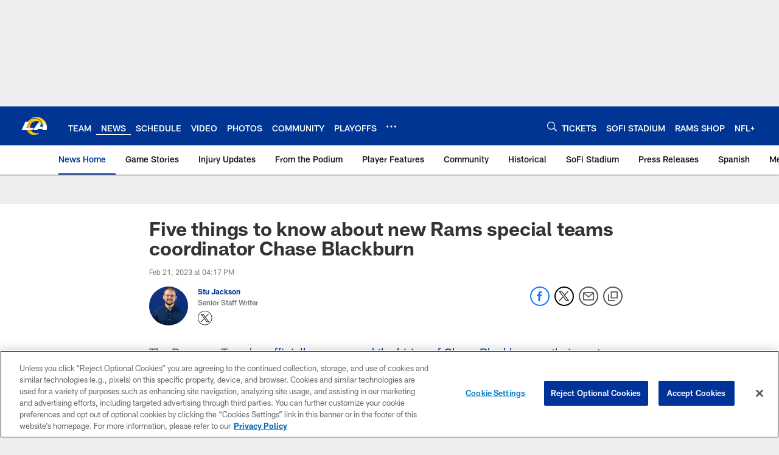

--- FILE ---
content_type: text/html; charset=utf-8
request_url: https://www.google.com/recaptcha/api2/aframe
body_size: 256
content:
<!DOCTYPE HTML><html><head><meta http-equiv="content-type" content="text/html; charset=UTF-8"></head><body><script nonce="hD10EfeW1uior44pVjwu9w">/** Anti-fraud and anti-abuse applications only. See google.com/recaptcha */ try{var clients={'sodar':'https://pagead2.googlesyndication.com/pagead/sodar?'};window.addEventListener("message",function(a){try{if(a.source===window.parent){var b=JSON.parse(a.data);var c=clients[b['id']];if(c){var d=document.createElement('img');d.src=c+b['params']+'&rc='+(localStorage.getItem("rc::a")?sessionStorage.getItem("rc::b"):"");window.document.body.appendChild(d);sessionStorage.setItem("rc::e",parseInt(sessionStorage.getItem("rc::e")||0)+1);localStorage.setItem("rc::h",'1768629705918');}}}catch(b){}});window.parent.postMessage("_grecaptcha_ready", "*");}catch(b){}</script></body></html>

--- FILE ---
content_type: text/javascript; charset=utf-8
request_url: https://auth-id.therams.com/accounts.webSdkBootstrap?apiKey=4_9uJbeFZZVmtKTfSv1bjUVQ&pageURL=https%3A%2F%2Fwww.therams.com%2Fnews%2Ffive-things-to-know-about-new-rams-special-teams-coordinator-chase-blackburn&sdk=js_latest&sdkBuild=18419&format=json
body_size: 416
content:
{
  "callId": "019bca8b94467fdd8420ec03f5ff5f18",
  "errorCode": 0,
  "apiVersion": 2,
  "statusCode": 200,
  "statusReason": "OK",
  "time": "2026-01-17T06:01:43.819Z",
  "hasGmid": "ver4"
}